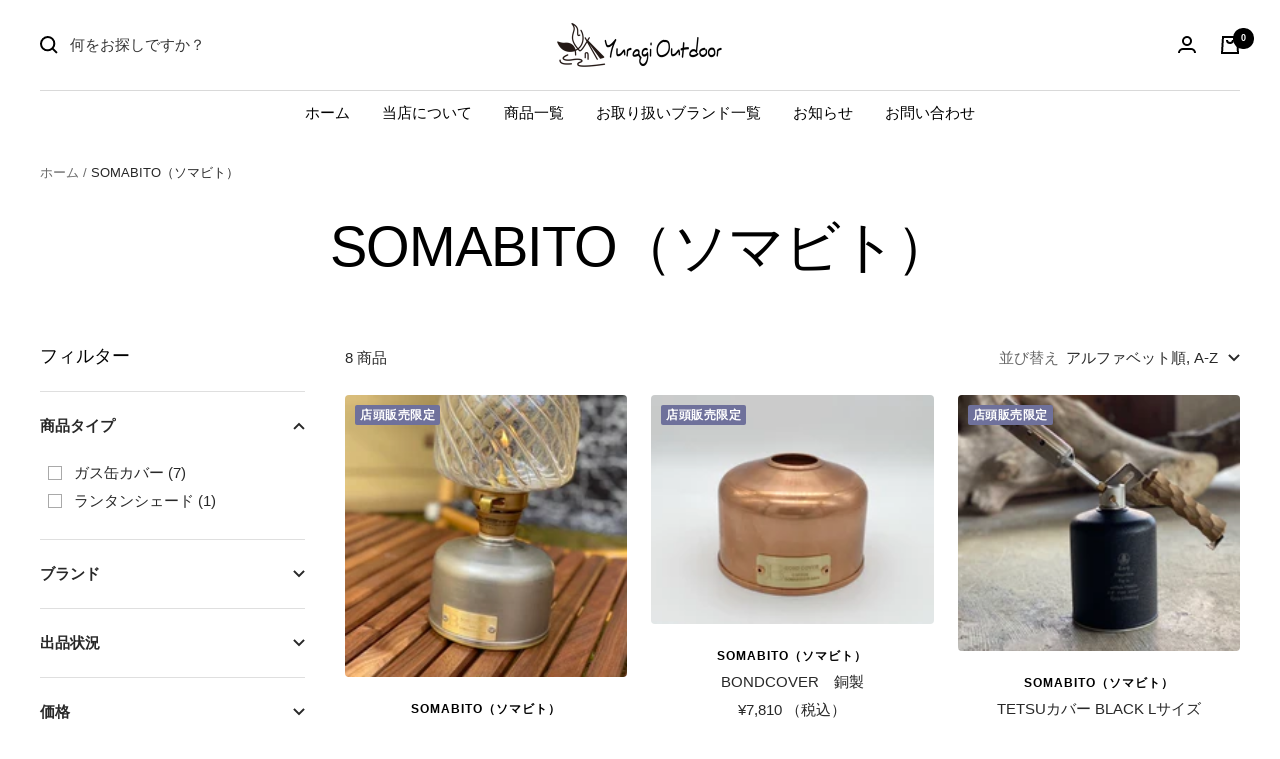

--- FILE ---
content_type: text/javascript
request_url: https://yuragi-outdoor.com/cdn/shop/t/18/assets/custom.js?v=167639537848865775061680076299
body_size: -630
content:
//# sourceMappingURL=/cdn/shop/t/18/assets/custom.js.map?v=167639537848865775061680076299
